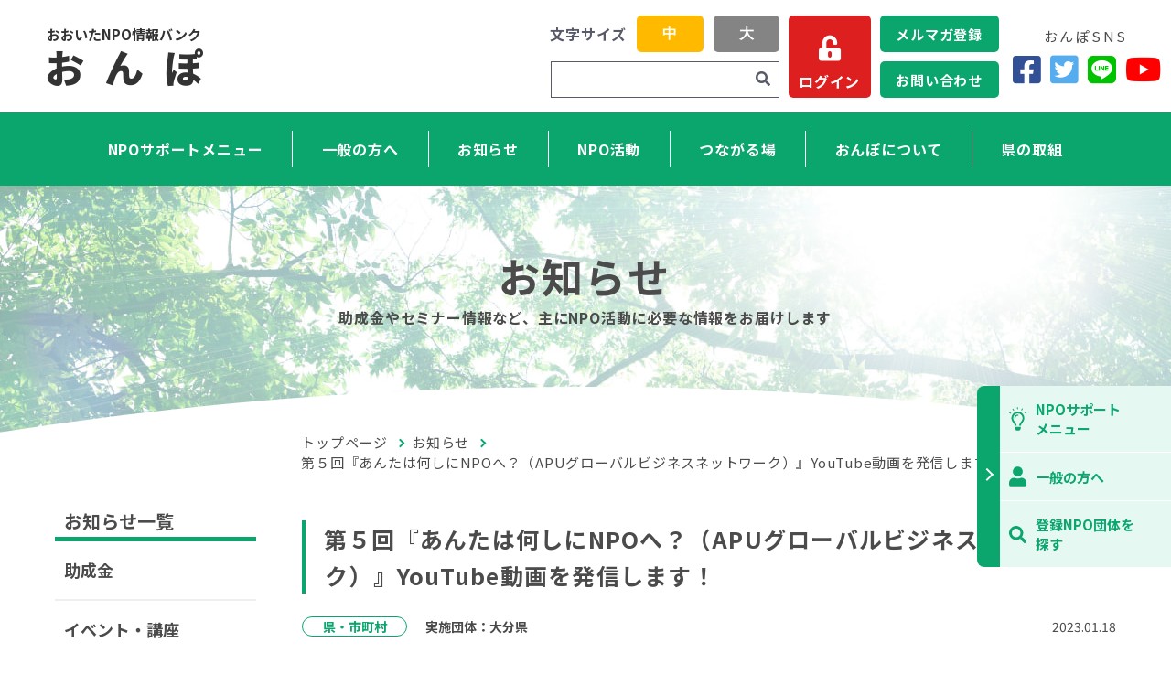

--- FILE ---
content_type: text/html; charset=UTF-8
request_url: https://onpo.jp/information/1b9e2cd2-5598-457d-bca1-5dfdd9d21aff
body_size: 46020
content:
<!DOCTYPE html>

<html >

<head>
    <meta charset="utf-8">
        <meta name="viewport" content="width=device-width, initial-scale=1.0">
        <meta http-equiv="X-UA-Compatible" content="IE=edge">
            <title>第５回『あんたは何しにNPOへ？（APUグローバルビジネスネットワーク）』YouTube動画を発信します！ | お知らせ | おおいたNPO情報バンク おんぽ</title>
        <meta name="description" content=" '' ">
    <meta property="og:url" content="">
    <meta property="og:type" content="">
            <meta property="og:title" content="第５回『あんたは何しにNPOへ？（APUグローバルビジネスネットワーク）』YouTube動画を発信します！ | お知らせ | おおいたNPO情報バンク おんぽおおいたNPO情報バンク おんぽ">
        <meta property="og:description" content=" '' ">
    <meta property="og:site_name" content="おおいたNPO情報バンク おんぽ">
    <meta property="og:image" content="https://onpo.jp/front/images/ogimage.jpg">
    <meta name="twitter:card" content="summary_large_image">
    <meta name="twitter:site" content="">
    <script src="https://kit.fontawesome.com/e136eb45cb.js" crossorigin="anonymous"></script>
    <link rel="stylesheet" href="https://fonts.googleapis.com/css2?family=Noto+Sans+JP:wght@400;500;700;900&family=Roboto:wght@400;700&display=swap">
    <link rel="shortcut icon" href="https://onpo.jp/front/images/favicon.png">
    <link rel="stylesheet" href="https://fonts.googleapis.com/css?family=Ubuntu+Mono:400,700&display=swap">
    <link rel="stylesheet" href="https://onpo.jp/front/css/style.css">
    <link rel="stylesheet" href="https://onpo.jp/front/css/tmp.css?v=1.2">
    <link rel="stylesheet" href="https://onpo.jp/front/css/print.css">
    <script src="https://code.jquery.com/jquery-3.3.1.js"></script>
    <script src="https://onpo.jp/js/front/text_count.js"></script>
    </head>

<body role="application">

<header class="header" role="banner">
    <div class="header__top">
        <a class="header__title" href="https://onpo.jp">
            <span class="header__small">おおいたNPO情報バンク</span>
            <span class="header__large">お&ensp;ん&ensp;ぽ</span>
        </a>
        <div class="changePcSite header__changePcSite">
            <div class="changePcSite__button" role="button" onclick="setCookie('showPcLayout', 1);">
                <svg class="changePcSite__img" xmlns="http://www.w3.org/2000/svg" width="182.22" height="161.39" viewBox="0 0 182.22 161.39">
                    <path d="M89.16,62.17,72,45a4.79,4.79,0,0,0-8.18,3.38v9.19H2.55C-1.66,57.13.76,69,.16,71.14c-3,5.27,62.82,1.18,63.65,2.4v9.19A4.79,4.79,0,0,0,72,86.12L89.16,68.94A4.79,4.79,0,0,0,89.16,62.17Z" fill="#fff"></path>
                    <path d="M167.09,0H15.79C-4.84.11,1.57,27.72.65,40.63H20.83V20.17H162.05V111H20.83V90.48H.65c.93,13-5.51,40.51,15.14,40.65H76.31l-5,15.13H48.57a7.57,7.57,0,1,0,0,15.13h85.74c9.79.16,9.83-15.29,0-15.13h-22.7l-5-15.13h60.52A15.14,15.14,0,0,0,182.22,116V15.13A15.14,15.14,0,0,0,167.09,0Z" fill="#fff"></path>
                </svg>
                <span class="changePcSite__text">PCサイト</span>
            </div>
        </div>
        <div class="changeSpSite header__changeSpSite">
            <div class="changeSpSite__button" role="button" onclick="removeCookie('showPcLayout');">
                <svg class="changeSpSite__img" xmlns="http://www.w3.org/2000/svg" width="106.8" height="170.87" viewBox="0 0 106.8 170.87">
                    <path d="M90.78,0H16A16,16,0,0,0,0,16V49.45H16V20a4,4,0,0,1,4-4H86.77a4,4,0,0,1,4,4V124.15a4,4,0,0,1-4,4H20a4,4,0,0,1-4-4V99.23H0v55.62a16,16,0,0,0,16,16H90.78a16,16,0,0,0,16-16V16A16,16,0,0,0,90.78,0ZM53.4,160.19a10.68,10.68,0,1,1,10.68-10.67A10.66,10.66,0,0,1,53.4,160.19Z" fill="#fff"></path>
                    <path d="M59.45,71,42.28,53.78a4.79,4.79,0,0,0-8.18,3.38v9.2H2.84A2.39,2.39,0,0,0,.45,68.75V79.92a2.39,2.39,0,0,0,2.39,2.4H34.1v9.19a4.79,4.79,0,0,0,8.18,3.39L59.45,77.72A4.79,4.79,0,0,0,59.45,71Z" fill="#fff"></path>
                </svg>
                <span class="changeSpSite__text">スマホサイト</span>
            </div>
        </div>
        <div class="header__changeFontSizeAndSiteSearch">
            <div class="changeFontSize header__changeFontSize">
                <p class="changeFontSize__title">文字サイズ</p>
                <button class="changeFontSize__button changeFontSize__button_size_medium changeFontSize__button_state_active" role="button" onclick="setCookie('fontSize', 'medium');">中</button>
                <button class="changeFontSize__button changeFontSize__button_size_large " role="button" onclick="setCookie('fontSize', 'large');">大</button>
            </div>
            <div class="siteSearch header__siteSearch">
                <form method="GET" action="https://onpo.jp/extra/searchreso" accept-charset="UTF-8" role="form" class="siteSearch__form" id="siteSearch">
                    <input class="siteSearch__input" type="text" name="keywords" title="検索キーワード">
                    <button class="siteSearch__button" aria-label="検索"><i class="fas fa-search"></i></button>
                </form>
            </div>
        </div>
        <div class="loginFromHeader header__loginFromHeader">
            <a class="loginFromHeader__button" href="https://onpo.jp/admin/login">
                <i class="fas fa-unlock-alt"></i>
                <span class="loginFromHeader__text">ログイン</span>
            </a>
        </div>
        <div class="bar header__bar" role="button">
            <span class="bar__border"></span>
            <span class="bar__border"></span>
            <span class="bar__border"></span>
        </div>
    </div>
    <div class="header__bottom">
        <nav class="nav header__nav">
            <ul class="nav__list">
            <li class="nav__listitem">
                    <a class="nav__link" href="https://onpo.jp/support">NPOサポートメニュー</a>
                    <div class="megaMenu nav__megaMenu">
                        <div class="container megaMenu__container">
                            <dl class="megaMenu__definition" role="definition">
                                <dt class="megaMenu__term">NPOサポートメニュー</dt>
                                <dd class="megaMenu__description">NPOの設立や運営、管理などをサポートするページです</dd>
                            </dl>
                            <ul class="megaMenu__list" role="directory">
                                <li class="megaMenu__listitem"><a class="megaMenu__link" href="https://onpo.jp/support">NPOサポートメニュー
                                        トップ</a></li>
                                <li class="megaMenu__listitem"><a class="megaMenu__link" href="https://onpo.jp/information?category=3">法改正</a></li>
                                <li class="megaMenu__listitem"><a class="megaMenu__link"
                                                                  href="https://onpo.jp/support/guide">手引き・様式</a></li>
                                <li class="megaMenu__listitem"><a class="megaMenu__link"
                                                                  href="https://onpo.jp/support/npo">NPOのことを知りたい</a></li>
                                <li class="megaMenu__listitem"><a class="megaMenu__link"
                                                                  href="https://onpo.jp/support/qa">NPO法人向けQ&A</a></li>
                                <li class="megaMenu__listitem"><a class="megaMenu__link" href="https://onpo.jp/support/disclosure"><i class="fas
                                fa-star" aria-hidden="true"></i>情報開示レベルを知りたい</a></li>
                                <li class="megaMenu__listitem"><a class="megaMenu__link" href="https://onpo.jp/support/utilization"><i class="far
                                fa-smile" aria-hidden="true"></i>おんぽ活用レベルを知りたい</a></li>
                                <li class="megaMenu__listitem"><a class="megaMenu__link" href="https://onpo.jp/admin/login">ログイン</a></li>
                                <li class="megaMenu__listitem"><a class="megaMenu__link"
                                                                  href="https://onpo.jp/support/register">おんぽ登録（任意団体等）</a></li>
                                <li class="megaMenu__listitem"><a class="megaMenu__link"
                                                                  href="https://onpo.jp/support/link">NPO関連リンク集</a></li>
                            </ul>
                        </div>
                    </div>
                </li>
                <li class="nav__listitem">
                    <a class="nav__link" href="https://onpo.jp/general">一般の方へ</a>
                    <div class="megaMenu nav__megaMenu">
                        <div class="container megaMenu__container">
                            <dl class="megaMenu__definition" role="definition">
                                <dt class="megaMenu__term">一般の方へ</dt>
                                <dd class="megaMenu__description">NPOを探したい、NPOについて知りたい、NPOを支援したい方のページです</dd>
                            </dl>
                            <ul class="megaMenu__list" role="directory">
                                <li class="megaMenu__listitem"><a class="megaMenu__link" href="https://onpo.jp/general">一般の方へ
                                        トップ</a></li>
                                <li class="megaMenu__listitem"><a class="megaMenu__link" href="https://onpo.jp/about">おんぽについて</a></li>
                                <li class="megaMenu__listitem"><a class="megaMenu__link"
                                                                  href="https://onpo.jp/about/organizations/search">登録NPO団体を探す</a></li>
                                <li class="megaMenu__listitem"><a class="megaMenu__link" href="https://onpo.jp/npo-works/cases">協働事例</a></li>
                                <li class="megaMenu__listitem"><a class="megaMenu__link" href="https://onpo.jp/npo-works">NPO活動</a></li>
                                <li class="megaMenu__listitem"><a class="megaMenu__link"
                                                                  href="https://onpo.jp/about/general">NPOを支援したい一般の方へ</a></li>
                                <li class="megaMenu__listitem"><a class="megaMenu__link"
                                                                  href="https://onpo.jp/support/npo">NPOのことを知りたい</a></li>
                                <li class="megaMenu__listitem"><a class="megaMenu__link"
                                                                  href="https://onpo.jp/support/link">NPO関連リンク集</a></li>
                            </ul>
                        </div>
                    </div>
                </li>
                <li class="nav__listitem">
                    <a class="nav__link" href="https://onpo.jp/information">お知らせ</a>
                    <div class="megaMenu nav__megaMenu">
                        <div class="container megaMenu__container">
                            <dl class="megaMenu__definition" role="definition">
                                <dt class="megaMenu__term">お知らせ</dt>
                                <dd class="megaMenu__description">助成金やセミナー情報など、主にNPO活動に必要な情報をお届けします</dd>
                            </dl>
                            <ul class="megaMenu__list" role="directory">
                                <li class="megaMenu__listitem"><a class="megaMenu__link"
                                                                  href="https://onpo.jp/information">ピックアップ</a></li>
                                <li class="megaMenu__listitem"><a class="megaMenu__link"
                                                                  href="https://onpo.jp/information#information-index">お知らせ一覧</a></li>
                            </ul>
                        </div>
                    </div>
                </li>
                <li class="nav__listitem">
                    <a class="nav__link" href="https://onpo.jp/npo-works">NPO活動</a>
                    <div class="megaMenu nav__megaMenu">
                        <div class="container megaMenu__container">
                            <dl class="megaMenu__definition" role="definition">
                                <dt class="megaMenu__term">NPO活動</dt>
                                <dd class="megaMenu__description">NPOがどのような活動をしているのかを掲載しています</dd>
                            </dl>
                            <ul class="megaMenu__list" role="directory">
                                <li class="megaMenu__listitem"><a class="megaMenu__link" href="https://onpo.jp/npo-works/cases">協働事例</a></li>
                                <li class="megaMenu__listitem"><a class="megaMenu__link" href="https://onpo.jp/npo-works#npo-work-index">NPO活動一覧</a></li>
                                <li class="megaMenu__listitem"><a class="megaMenu__link"
                                                                  href="https://onpo.jp/npo-works#work-blog">NPO活動ブログ</a></li>
                            </ul>
                        </div>
                    </div>
                </li>
                <li class="nav__listitem">
                    <a class="nav__link" href="https://onpo.jp/connect-places">つながる場</a>
                    <div class="megaMenu nav__megaMenu">
                        <div class="container megaMenu__container">
                            <dl class="megaMenu__definition" role="definition">
                                <dt class="megaMenu__term">つながる場</dt>
                                <dd class="megaMenu__description">NPO活動への参加や協力の募集、企業や行政からの情報提供など、お互いがつながる場としてご活用ください</dd>
                            </dl>
                            <ul class="megaMenu__list" role="directory">
                                <li class="megaMenu__listitem"><a class="megaMenu__link" href="https://onpo.jp/connect-places">つながる場 トップ</a></li>
                                <li class="megaMenu__listitem"><a class="megaMenu__link" href="https://onpo.jp/npo-works/cases">協働事例</a></li>

                                <li class="megaMenu__listitem"><a class="megaMenu__link" href="https://onpo.jp/connect-places#tsunagaru-content">つながる場 取組情報</a></li>
                                <li class="megaMenu__listitem"><a class="megaMenu__link" href="https://onpo.jp/about/organizations/search">登録NPO団体を探す</a></li>
                                <li class="megaMenu__listitem"><a class="megaMenu__link" href="https://onpo.jp/about/general">NPOを支援したい一般の方へ</a></li>
                                <li class="megaMenu__listitem"><a class="megaMenu__link" href="https://onpo.jp/about#about-mark"><i class="fas fa-star"></i>・<i class="far fa-smile"></i>について</a></li>
                            </ul>
                        </div>
                    </div>
                </li>
                <li class="nav__listitem">
                    <a class="nav__link" href="https://onpo.jp/about">おんぽについて</a>
                    <div class="megaMenu nav__megaMenu">
                        <div class="container megaMenu__container">
                            <dl class="megaMenu__definition" role="definition">
                                <dt class="megaMenu__term">おんぽについて</dt>
                                <dd class="megaMenu__description">おんぽは、県内のNPO情報を集積し、提供するサイトです</dd>
                            </dl>
                            <ul class="megaMenu__list" role="directory">
                                <li class="megaMenu__listitem"><a class="megaMenu__link" href="https://onpo.jp/about">おんぽとは</a></li>
                                <li class="megaMenu__listitem"><a class="megaMenu__link" href="https://onpo.jp/about#organization-num">現在の登録NPO団体数</a></li>
                                <li class="megaMenu__listitem"><a class="megaMenu__link" href="https://onpo.jp/about/organizations/search">登録NPO団体を探す</a></li>
                                <li class="megaMenu__listitem"><a class="megaMenu__link" href="/about/general/">NPOを支援したい一般の方へ</a></li>
                                <li class="megaMenu__listitem"><a class="megaMenu__link" href="https://onpo.jp/about/newsletter">メルマガ 週イチくん</a></li>
                            </ul>
                        </div>
                    </div>
                </li>
                <li class="nav__listitem">
                    <a class="nav__link" href="https://onpo.jp/prefecture-works">県の取組</a>
                    <div class="megaMenu nav__megaMenu">
                        <div class="container megaMenu__container">
                            <dl class="megaMenu__definition" role="definition">
                                <dt class="megaMenu__term">県の取組</dt>
                            </dl>
                            <ul class="megaMenu__list" role="directory">
                                <li class="megaMenu__listitem"><a class="megaMenu__link" href="https://onpo.jp/prefecture-works">県の取組一覧</a></li>
                                <li class="megaMenu__listitem"><a class="megaMenu__link" href="https://onpo.jp/prefecture-works#npo-genba">NPO現場体験研修～飛び出せ公務員プロジェクト～</a></li>
                                <li class="megaMenu__listitem"><a class="megaMenu__link" href="https://onpo.jp/prefecture-works#kyodo-model">協働モデル事例集</a></li>
                                <li class="megaMenu__listitem"><a class="megaMenu__link" href="https://onpo.jp/prefecture-works#oita-kyodo">大分県におけるNPOとの協働指針</a></li>
                                <li class="megaMenu__listitem"><a class="megaMenu__link" href="https://onpo.jp/prefecture-works#oita-kyodo-jissen">おおいたNPO協働実践マニュアル</a></li>
                                <li class="megaMenu__listitem"><a class="megaMenu__link" href="https://onpo.jp/prefecture-works/koza">おおいたNPOビジュアル講座</a></li>
                                
                                
                                <li class="megaMenu__listitem"><a class="megaMenu__link"
                                 href="https://onpo.jp/prefecture-works/logo">New Power
                                        Oitaのロゴマークを使いたい</a></li>
                            </ul>
                        </div>
                    </div>
                </li>
            </ul>
        </nav>
        <div class="mailMagazineAndContactInHeader header__mailMagazineAndContactInHeader">
            <div class="mailMagazineAndContactInHeader__group">
                <a class="mailMagazineAndContactInHeader__button" href="https://onpo.jp/about/newsletter">メルマガ登録</a>
                <a class="mailMagazineAndContactInHeader__button" href="https://onpo.jp/contact">お問い合わせ</a>
            </div>
        </div>
        <div class="onpoSnsInHeader header__onpoSnsInHeader">
            <p class="onpoSnsInHeader__title">おんぽSNS</p>
            <div class="onpoSnsInHeader__group">
                <a class="onpoSnsInHeader__button" href="https://www.facebook.com/onpo.oita/" target="_blank" aria-label="Facebook"><i class="fab fa-facebook-square"></i></a>
                <a class="onpoSnsInHeader__button" href="https://twitter.com/onpo_oita" target="_blank" aria-label="Twitter"><i class="fab fa-twitter-square"></i></a>
                <a class="onpoSnsInHeader__button" href="https://lin.ee/k1fDtEU" target="_blank" aria-label="LINE"><i class="fab fa-line"></i></a>
                <a class="onpoSnsInHeader__button" href="https://www.youtube.com/@onpo-oita" target="_blank" aria-label="YouTube"><i class="fab fa-youtube"></i></a>
            </div>
        </div>
    </div>
</header>

<aside class="side">
    <div class="side__btn" role="button" tabindex="0"></div>
    <ul class="side__list">
        <li class="side__item">
            <a class="side__link" href="https://onpo.jp/support">
                <figure class="side__fig">
                    <svg xmlns="http://www.w3.org/2000/svg" viewBox="0 0 141.73 188.47">
                        <g id="レイヤー_2" data-name="レイヤー 2">
                            <g id="レイヤー_1-2" data-name="レイヤー 1">
                                <path fill="#0ba66e" d="M124.5,88a52.38,52.38,0,0,1-13,34.63c-5,5.68-12.78,17.59-15.68,27.57H81.45v0a16.82,16.82,0,0,1,.66-4.28,94.44,94.44,0,0,1,18.57-32.73,38.27,38.27,0,1,0-57.63,0A94.46,94.46,0,0,1,61.65,146a14.26,14.26,0,0,1,.64,4.2v0H47.93v0c-2.89-10-10.7-21.88-15.67-27.56A52.62,52.62,0,1,1,124.5,88ZM76.65,64.06a4.78,4.78,0,0,1-4.78,4.78A19.16,19.16,0,0,0,52.73,88a4.79,4.79,0,0,1-9.58,0A28.75,28.75,0,0,1,71.87,59.27,4.78,4.78,0,0,1,76.65,64.06ZM48,159.76H95.79l0,12.91a4.82,4.82,0,0,1-.8,2.65l-7.33,11a4.77,4.77,0,0,1-4,2.14H60.07a4.77,4.77,0,0,1-4-2.14l-7.33-11a4.82,4.82,0,0,1-.8-2.65Z" />
                                <rect fill="#0ba66e" x="97.41" y="13.08" width="16.58" height="7.3" transform="translate(41.33 102.22) rotate(-62.02)" />
                                <rect fill="#0ba66e" x="66" y="0.12" width="7.3" height="16.59" transform="matrix(1, -0.04, 0.04, 1, -0.25, 2.45)" />
                                <rect fill="#0ba66e" x="30.62" y="10.95" width="7.3" height="16.59" transform="translate(-4.99 21.08) rotate(-31.99)" />
                                <rect fill="#0ba66e" x="5.39" y="38.01" width="7.3" height="16.59" transform="translate(-36.1 32.56) rotate(-62.02)" />
                                <rect fill="#0ba66e" x="124.48" y="38.31" width="16.58" height="7.3" transform="translate(-2.06 76.73) rotate(-32)" />
                            </g>
                        </g>
                    </svg>
                </figure>
                <span class="side__txt">NPOサポート<br>メニュー</span>
            </a>
        </li>
        <li class="side__item">
            <a class="side__link" href="https://onpo.jp/general">
                <figure class="side__fig">
                    <svg xmlns="http://www.w3.org/2000/svg" viewBox="0 0 138.9 158.74">
                        <g id="レイヤー_2" data-name="レイヤー 2">
                            <g id="レイヤー_1-2" data-name="レイヤー 1">
                                <path fill="#0ba66e" d="M138.9,131v12.9A14.89,14.89,0,0,1,124,158.74H14.88A14.89,14.89,0,0,1,0,143.86V131A41.59,41.59,0,0,1,39.75,89.48S58.35,96,69.45,96s29.7-6.56,29.7-6.56A41.59,41.59,0,0,1,138.9,131ZM29.76,39.69A39.69,39.69,0,1,1,69.45,79.37,39.68,39.68,0,0,1,29.76,39.69Z" />
                            </g>
                        </g>
                    </svg>
                </figure>
                <span class="side__txt">一般の方へ</span>
            </a>
        </li>
        <li class="side__item">

            <a class="side__link" href="https://onpo.jp/about/organizations/search">
                <figure class="side__fig">
                    <svg xmlns="http://www.w3.org/2000/svg" viewBox="0 0 190.46 190.49"><path d="M187.84,177.34l-10.53,10.53a8.9,8.9,0,0,1-12.62,0L127.6,150.78a8.92,8.92,0,0,1-2.6-6.32v-6.07A77.34,77.34,0,1,1,138.39,125h6.07a8.92,8.92,0,0,1,6.32,2.6l37.09,37.09A9,9,0,0,1,187.84,177.34ZM125,77.38A47.62,47.62,0,1,0,77.38,125,47.59,47.59,0,0,0,125,77.38Z" fill="#0ba66e"/></svg>
                </figure>
                <span class="side__txt">登録NPO団体を<br>探す</span>
            </a>
        </li>
    </ul>
</aside>

    <main class="news">
        <div class="modH1" style="background-image: url(https://onpo.jp/front/images/bg_news.jpg);">
            <div class="container modH1__container">
                <h1 class="modH1__title">お知らせ</h1>
                <p class="modH1__text">助成金やセミナー情報など、主にNPO活動に必要な情報をお届けします</p>
            </div>
        </div>
        <div class="container container_size_xl news__container">
            <div class="layout">
                <div class="layout__main">
                    <div class="modBreadcrumb">
                        <ul class="modBreadcrumb__list">
                            <li class="modBreadcrumb__listitem"><a class="modBreadcrumb__link" href="https://onpo.jp">トップページ</a>
                            </li>
                            <li class="modBreadcrumb__listitem"><a class="modBreadcrumb__link"
                                                                   href="https://onpo.jp/information">お知らせ</a></li>
                            <li class="modBreadcrumb__listitem"><a class="modBreadcrumb__link"
                                                                   href="https://onpo.jp/information/1b9e2cd2-5598-457d-bca1-5dfdd9d21aff">第５回『あんたは何しにNPOへ？（APUグローバルビジネスネットワーク）』YouTube動画を発信します！</a>
                            </li>
                        </ul>
                    </div>
                    <h2 class="modH3">第５回『あんたは何しにNPOへ？（APUグローバルビジネスネットワーク）』YouTube動画を発信します！</h2>
                    <div class="modOption">
                        <span class="modOption__category">県・市町村</span>
                                                                            <span class="modOption__group">実施団体：大分県</span>
                                                <time class="modOption__updateDate"
                              datetime="2023-01-18">2023.01.18</time>
                    </div>

                    <div class="editor"><p>﻿﻿大分県では<span style="font-size: 18px;">「あんたは何（なん）しにＮＰＯへ？」</span>と題し、ＮＰＯ活動に取り組む若者たちをYouTubeで発信します！<br><br>第５回目のゲストは、<span style="font-size: 18px;">ＮＰＯ法人ＡＰＵグローバルビジネスネットワークの樹下有斗さん</span>です。<br><br>京都出身の樹下さんは、APUに進学後、東京のベンチャー企業に就職。<br>その後別府に戻り（APUターン）、2017年に株式会社IDMを起業。<br>2018年からは、NPO法人の理事も務めています。<br><br>　「IDMってどんな会社？」<br>　「APUグローバルビジネスネットワークってどんな活動をしているの？」<br>　「別府に移住して感じることは？」<br><br>等々、たくさんお話しいただきました。<br>ぜひご覧ください！<br><br><span style="font-size: 18px;">＜おんぽYouTubeチャンネル＞</span><br><span style="font-size: 18px;">　<a href="https://m.youtube.com/@onpo-oita" target="_blank"><span style="font-size: 20px;">https://m.youtube.com/@onpo-oita</span></a></span><br><br><span style="font-size: 18px;">＜第５回「あんたは何しにＮＰＯへ？」＞</span><br><span style="font-size: 18px;">　</span><span style="background-color: rgb(249, 249, 249);"><span style="font-size: 20px;"><a href="https://youtu.be/J4jGMAXhcs8" target="_blank">https://youtu.be/J4jGMAXhcs8</a></span><br></span><br><span style="font-size: 18px;">＜プレイリスト（第１回～第５回の動画を続けて視聴できます！）＞</span><br>　<a href="https://www.youtube.com/@onpo-oita/playlists" target="_blank"><span style="font-size: 20px;">https://www.youtube.com/@onpo-oita/playlists</span></a><br><br>【第１回～第４回　出演団体】<br>・第１回　ＮＰＯ法人　リエラ<br>・第２回　ＮＰＯ法人　BEPPU PROJECT<br>・第３回　ＮＰＯ法人　子育て応援レストラン<br>・第４回　任意団体　おおいたパパくらぶ<br><br>【今後の配信予定】<br>・第６回　任意団体　ダブルケア大分県しましまかふぇ<br>・第７回　ＮＰＯ法人　Teto Company<br><br>　第６回目以降の動画についても、完成次第お知らせします！</p></div>

<div class="modGrid">
            <div class="modGrid__col">
            <div class="modThumbnail modThumbnail_objectFit_contain"><img class="modThumbnail__img" src="https://onpo.jp/admin/assets/ebd1a780-3aae-4aaa-a7ce-78b1011f19ab" alt="Photo">
            </div>
        </div>
                <div class="modGrid__col">
            <div class="modThumbnail modThumbnail_objectFit_contain"><img class="modThumbnail__img" src="https://onpo.jp/admin/assets/31933d7a-10cd-4c72-8f75-e7af4a4c765e" alt="Photo">
            </div>
        </div>
    </div>

<ul class="modExternalLink">
    </ul>
<div class="modCard2">
            <div class="modCard2__item">
        <h3 class="modCard2__header">担当・お問い合わせ先</h3>
        <div class="modCard2__body">
            <p class="modText modCard2__modText">大分県消費生活・男女共同参画プラザ<br />
（アイネス）県民活動支援室<br />
TEL 097-534-2052</p>
        </div>
    </div>
    </div>
                </div>
                <aside class="sidebar layout__sidebar">
                    <h2 class="sidebar__title">お知らせ一覧</h2>
                    <ul class="sidebar__list sidebar__list_attributes_parent">
                                                    <li class="sidebar__listitem">
                                <a class="sidebar__link"
                                   href="https://onpo.jp/information?category=1">助成金</a>
                            </li>
                                                    <li class="sidebar__listitem">
                                <a class="sidebar__link"
                                   href="https://onpo.jp/information?category=2">イベント・講座</a>
                            </li>
                                                    <li class="sidebar__listitem">
                                <a class="sidebar__link"
                                   href="https://onpo.jp/information?category=3">法改正</a>
                            </li>
                                                    <li class="sidebar__listitem">
                                <a class="sidebar__link"
                                   href="https://onpo.jp/information?category=4">災害・感染症</a>
                            </li>
                                                    <li class="sidebar__listitem">
                                <a class="sidebar__link"
                                   href="https://onpo.jp/information?category=5">県・市町村</a>
                            </li>
                                                    <li class="sidebar__listitem">
                                <a class="sidebar__link"
                                   href="https://onpo.jp/information?category=6">企業等</a>
                            </li>
                                            </ul>
                </aside>
            </div>
        </div>
        <p class="modText" style="display:none;"><span id="js-show-modal" class="modTextLink">モーダル表示</span></p>
<div id="js-modal" class="modModal">
    <div class="modModal__dialog">
        <div class="modModal__content">
            <div class="modModal__body">
                <h3 class="modH3">アンケート</h3>
                <form method="POST" action="https://onpo.jp/enquete" accept-charset="UTF-8"><input name="_token" type="hidden" value="Qfk3wOGKroKzu4H6n6NcJOObXW1Xg5SNa8df68WE">
                    <div class="modMailForm">
                        <div class="modContact__wrap">
                            <label for="contactType" class="modContact__label">①あなたについて教えてください。（いちばん近いものを１つ選んでください）</label>
                        </div>
                        <div class="modMailForm__checks">
                                                        <label class="modMailForm__check">
                                <input class="modMailForm__checkInput" required checked="checked" name="detail[enquete1]" type="radio" value="企業の方">
                                <span class="modMailForm__checkLabel">企業の方</span>
                            </label>
                                                        <label class="modMailForm__check">
                                <input class="modMailForm__checkInput" required name="detail[enquete1]" type="radio" value="一般の方">
                                <span class="modMailForm__checkLabel">一般の方</span>
                            </label>
                                                        <label class="modMailForm__check">
                                <input class="modMailForm__checkInput" required name="detail[enquete1]" type="radio" value="学生の方">
                                <span class="modMailForm__checkLabel">学生の方</span>
                            </label>
                                                        <label class="modMailForm__check">
                                <input class="modMailForm__checkInput" required name="detail[enquete1]" type="radio" value="ＮＰＯの方">
                                <span class="modMailForm__checkLabel">ＮＰＯの方</span>
                            </label>
                                                        <label class="modMailForm__check">
                                <input class="modMailForm__checkInput" required name="detail[enquete1]" type="radio" value="行政関係者">
                                <span class="modMailForm__checkLabel">行政関係者</span>
                            </label>
                                                        <label class="modMailForm__check">
                                <input class="modMailForm__checkInput" required name="detail[enquete1]" type="radio" value="その他">
                                <span class="modMailForm__checkLabel">その他</span>
                            </label>
                                                    </div>
                        <div class="modContact__wrap">
                            <label for="contactType" class="modContact__label">②ＮＰＯへの興味や参加・協力に対する度合いは増しましたか</label>
                        </div>
                        <div class="modMailForm__checks">
                                                        <label class="modMailForm__check">
                                <input class="modMailForm__checkInput" required checked="checked" name="detail[enquete2]" type="radio" value="増した">
                                <span class="modMailForm__checkLabel">増した</span>
                            </label>
                                                        <label class="modMailForm__check">
                                <input class="modMailForm__checkInput" required name="detail[enquete2]" type="radio" value="増してない">
                                <span class="modMailForm__checkLabel">増してない</span>
                            </label>
                                                    </div>
                        <div class="modContact__wrap">
                            <label for="contents" class="modContact__label">③さらに詳しく知りたい情報があればご記入ください</label>
                            <textarea class="modContact__textarea" placeholder="ご記入下さい" name="detail[enquete3]" cols="50" rows="10"></textarea>
                        </div>
                    </div>
                    <div class="modBtn modMailForm__modBtn">
                        <button id="js-close-modal" type="button" class="modBtn__btn modBtn__btn_color_white">閉じる</button>
                        <button class="modBtn__btn modBtn__btn_color_green">送信</button>
                    </div>
                </form>
            </div>
        </div>
    </div>
</div>
    <link rel="stylesheet" href="https://cdnjs.cloudflare.com/ajax/libs/izitoast/1.4.0/css/iziToast.css" integrity="sha512-DIW4FkYTOxjCqRt7oS9BFO+nVOwDL4bzukDyDtMO7crjUZhwpyrWBFroq+IqRe6VnJkTpRAS6nhDvf0w+wHmxg==" crossorigin="anonymous" />
    <script src="https://cdnjs.cloudflare.com/ajax/libs/izitoast/1.4.0/js/iziToast.js" integrity="sha512-OmBbzhZ6lgh87tQFDVBHtwfi6MS9raGmNvUNTjDIBb/cgv707v9OuBVpsN6tVVTLOehRFns+o14Nd0/If0lE/A==" crossorigin="anonymous"></script>
    <script type="text/javascript">
    
    
    $(function (){
            });
</script>
    </main>

<section class="history">
    <div class="container history__container">
        <h2 class="history__title">閲覧履歴</h2>
        <ul class="history__list">
                    </ul>
    </div>
</section>

<footer class="footer">
    <div class="container footer__container">
        <div class="footer__top">
            <a class="footer__title" href="https://onpo.jp">
                <span class="footer__small">おおいたNPO情報バンク</span>
                <span class="footer__large">お&ensp;ん&ensp;ぽ</span>
            </a>
            <div class="footer__group">
                <div class="loginFromFooter footer__loginFromFooter">
                    <a class="loginFromFooter__button" href="https://onpo.jp/admin/login">
                        <i class="fas fa-unlock-alt"></i>
                        <span class="loginFromFooter__text">ログイン</span>
                    </a>
                </div>
                <div class="mailMagazineAndContactInFooter footer__mailMagazineAndContactInFooter">
                    <div class="mailMagazineAndContactInFooter__group">
                        <a class="mailMagazineAndContactInFooter__button" href="https://onpo.jp/about/newsletter">メルマガ登録</a>
                        <a class="mailMagazineAndContactInFooter__button" href="https://onpo.jp/contact">お問い合わせ</a>
                    </div>
                </div>
                <div class="onpoSnsInFooter footer__onpoSnsInFooter">
                    <p class="onpoSnsInFooter__title">おんぽSNS</p>
                    <div class="onpoSnsInFooter__group">
                        <a class="onpoSnsInFooter__button" href="https://www.facebook.com/onpo.oita/" aria-label="Facebook"><i class="fab fa-facebook-square"></i></a>
                        <a class="onpoSnsInFooter__button" href="https://twitter.com/onpo_oita" aria-label="Twitter"><i class="fab fa-twitter-square"></i></a>
                        <a class="onpoSnsInFooter__button" href="https://lin.ee/k1fDtEU" aria-label="LINE"><i class="fab fa-line"></i></a>
                        <a class="onpoSnsInFooter__button" href="https://www.youtube.com/@onpo-oita" aria-label="YouTube"><i class="fab fa-youtube"></i></a>
                    </div>
                </div>
            </div>
        </div>
        <div class="footerMenu footer__footerMenu" role="menubar">
            <ul class="footerMenu__list" role="menu">
                <li class="footerMenu__listitem" role="menuitem"><a class="footerMenu__link" href="https://onpo.jp/support">NPOサポートメニュー</a></li>
                <li class="footerMenu__listitem" role="menuitem"><a class="footerMenu__link" href="https://onpo.jp/general">一般の方へ</a></li>
                <li class="footerMenu__listitem" role="menuitem"><a class="footerMenu__link" href="https://onpo.jp/information">お知らせ</a></li>
                <li class="footerMenu__listitem" role="menuitem"><a class="footerMenu__link" href="https://onpo.jp/npo-works">NPO活動</a></li>
                <li class="footerMenu__listitem" role="menuitem"><a class="footerMenu__link" href="https://onpo.jp/connect-places">つながる場</a></li>
                <li class="footerMenu__listitem" role="menuitem"><a class="footerMenu__link" href="https://onpo.jp/about">おんぽについて</a></li>
            </ul>
            <ul class="footerMenu__list">
                <li class="footerMenu__listitem" role="menuitem"><a class="footerMenu__link" href="https://onpo.jp/prefecture-works">県の取組</a></li>
                <li class="footerMenu__listitem" role="menuitem"><a class="footerMenu__link" href="https://onpo.jp/npo-works/cases">協働事例</a></li>
                <li class="footerMenu__listitem" role="menuitem"><a class="footerMenu__link" href="https://onpo.jp/about/organizations/search">登録NPO団体を探す</a></li>
                <li class="footerMenu__listitem" role="menuitem"><a class="footerMenu__link" href="https://onpo.jp/link">リンク集</a></li>
                <li class="footerMenu__listitem" role="menuitem"><a class="footerMenu__link" href="https://onpo.jp/sitemap">サイトマップ</a></li>

                <li class="footerMenu__listitem" role="menuitem"><a class="footerMenu__link" href="https://onpo.jp/term">利用規約等</a></li>
                <!-- <li class="footerMenu__listitem footerMenu__listitem_event_none" role="none"><a class="footerMenu__link" href=""></a></li> -->
            </ul>
        </div>
        <div class="footer__bottom">
            <div class="footer__footerAddresses" role="contentinfo">
                <address class="footerAddress footer__footerAddress">
                    <p class="footerAddress__text">【 サイト管理 】</p>
                    <p class="footerAddress__text"><a class="footerAddress__link" href="https://www.pref.oita.jp/soshiki/13110/">大分県生活環境部協働・共助推進室</a><br>〒870-8501　大分市大手町3-1-1（県庁舎別館5階）<br>TEL:(097)-506-3182　FAX:(097)-506-1741<br>Email:oita-kenmin★pref.oita.lg.jp<br>★を@に置き換えてください</p>
                </address>
                <address class="footerAddress footer__footerAddress spHiddenArea">
                    <p class="footerAddress__text">【 NPOに関するお問い合わせ 】</p>
                    <p class="footerAddress__text"><a class="footerAddress__link" href="https://www.facebook.com/oitavolnpo/?fref=nf">おおいたボランティア・NPOセンター</a><br>〒870-0907大分市大津町2-1-41 大分県総合社会福祉会館<br>TEL:(097)555-9770　FAX:(097)555-9771</p>
                </address>
                <address class="footerAddress footer__footerAddress spHiddenArea">
                    <p class="footerAddress__text">【 ボランティアに関するお問い合わせ 】</p>
                    <p class="footerAddress__text"><a class="footerAddress__link" href="https://www.oitavoc.jp/">大分県ボランティア・市民活動センター</a><br>〒870-0907 大分市大津町2-1-41 大分県総合社会福祉会館内<br>TEL:(097)558-3373（平日8:30～17:15）FAX:(097)558-1296</p>
                </address>
            </div>
            <small class="footer__copyright">&copy; 2020 ONPO. ALL RIGHTS RESERVED.</small>
        </div>
    </div>
</footer>
<script src="https://onpo.jp/front/js/main.js"></script>
<script src="https://onpo.jp/front/js/module.js"></script>
<script src="https://onpo.jp/js/front/cookies.js"></script>
<script src="https://onpo.jp/js/front/functions.js"></script>
<script src="https://onpo.jp/js/front/generic.js"></script>
<script src="https://cdnjs.cloudflare.com/ajax/libs/jquery-cookie/1.4.1/jquery.cookie.min.js"></script>
<script>
    $(function() {
        var close = $.cookie('close');
        if (close != null && close == 1) {
            $('.side__btn').click();
        }
        $('.side__btn').click(function(){
            self = $(this);
            setTimeout(function() {
                if (self.parent().hasClass('js_close')) {
                    $.cookie('close','1', {expires:7, path:'/', domain:'onpo.jp', secure:true});
                } else {
                    $.cookie('close','0', {expires:7, path:'/', domain:'onpo.jp', secure:true});
                }
                return false;
            }, 20);
        })
    })
</script>


    <script type="text/javascript">

    var _gaq = _gaq || [];
    _gaq.push(['_setAccount', 'UA-17750578-1']);
    _gaq.push(['_setDomainName', '.onpo.jp']);
    _gaq.push(['_trackPageview']);

    (function() {
        var ga = document.createElement('script'); ga.type = 'text/javascript'; ga.async = true;
        ga.src = ('https:' == document.location.protocol ? 'https://ssl' : 'http://www') + '.google-analytics.com/ga.js';
        var s = document.getElementsByTagName('script')[0]; s.parentNode.insertBefore(ga, s);
    })();

    </script>
    <!-- Global site tag (gtag.js) - Google Analytics -->
    <script async src="https://www.googletagmanager.com/gtag/js?id=G-Z8Y9PFTYBM"></script>
    <script>
    window.dataLayer = window.dataLayer || [];
    function gtag(){dataLayer.push(arguments);}
    gtag('js', new Date());

    gtag('config', 'G-Z8Y9PFTYBM');
    </script>

</body>

</html>


--- FILE ---
content_type: text/css
request_url: https://onpo.jp/front/css/print.css
body_size: 326
content:
@media print { body { -webkit-print-color-adjust: exact; }
  .header { background: #0ba66e !important; }
  .aboutSearchSingle__wrap { -webkit-flex-wrap: nowrap !important; -ms-flex-wrap: nowrap !important; flex-wrap: nowrap !important; }
  .gm-style img { max-width: none !important; }
  img { max-width: none !important; } }


--- FILE ---
content_type: application/javascript
request_url: https://onpo.jp/js/front/functions.js
body_size: 605
content:
/**
 * フロントで使用する共通関数
 * 注）こちらは関数のみで、実際の処理は、generic.jsへ記載
 */


/**
 * 要素のイベントを発火させるメソッド
 * 主にサイト内検索、文字サイズ変更機能で使用
 */
function customTrigger(element, eventName, detail = {}){
    var event;
    try {
        event = new CustomEvent(eventName, { detail: detail });
    } catch (e) {
        //IE用
        event = document.createEvent('CustomEvent');
        event.initCustomEvent(eventName, false, false, detail);
    }
    element.dispatchEvent( event ) ;
}
